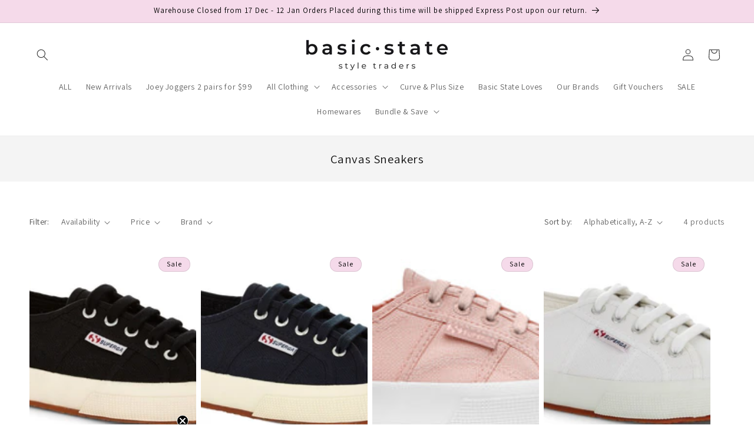

--- FILE ---
content_type: text/css
request_url: https://basicstate.com.au/cdn/shop/t/23/assets/component-color-swatches.css?v=133597215170048840941763159884
body_size: -477
content:
.card-wrapper .color-swatches{display:flex;gap:var(--swatch-spacing, .8rem);margin-top:.5rem;flex-wrap:wrap;position:relative;z-index:2;justify-content:center;width:100%;margin:0 auto}.card-wrapper .color-swatch-wrapper{position:relative}.card-wrapper .color-swatch{width:2rem;height:2rem;border-radius:50%;cursor:pointer;position:relative;background-color:var(--color-swatch);background-size:cover;background-position:center;transition:transform .2s ease}.card-wrapper .color-swatches[data-swatch-shape=square] .color-swatch{border-radius:0}.card-wrapper .color-swatch:hover{transform:scale(1.1)}.card-wrapper .color-swatch:focus{outline:none}.card-wrapper .color-swatch:before{content:"";position:absolute;top:0;left:0;right:0;bottom:0;background:var(--color-swatch);border-radius:50%}.card-wrapper .color-swatches[data-swatch-shape=square] .color-swatch:before{border-radius:0}.card-wrapper .color-swatch.disabled{opacity:.5;cursor:not-allowed}.card-wrapper .color-swatch.disabled:hover{transform:none}.card-wrapper .card__content .full-unstyled-link{z-index:1}.card-wrapper .color-swatches{position:relative;z-index:2}button.color-swatch{border:1px solid rgb(104,104,104)!important}.card-wrapper .color-swatches{justify-content:var(--text-alignment)}
/*# sourceMappingURL=/cdn/shop/t/23/assets/component-color-swatches.css.map?v=133597215170048840941763159884 */


--- FILE ---
content_type: text/javascript
request_url: https://basicstate.com.au/cdn/shop/t/23/assets/eg-megamenu-image.js?v=89583954638216133391763159884
body_size: -429
content:
document.querySelectorAll(".mega-menu__link").forEach(elem=>{if(elem.textContent.includes("|")){const title=elem.textContent.split("|")[0].replace(/[\n\r]+|[\s]{2,}/g," ").trim(),img=elem.textContent.split("|")[1].replace(/[\n\r]+|[\s]{2,}/g," ").trim();elem.innerHTML=`
            <img
                src="${img}"
                alt=""
                width=""
                height=""
                style="max-width: 100%; height: auto; margin-bottom: .4rem;">
            <div style="text-align: center">
                ${title}
            </div>
        `,elem.closest(".mega-menu__list").style.gridTemplateColumns="repeat(5, minmax(0, 1fr))"}}),document.querySelectorAll(".menu-drawer__menu-item").forEach(elem=>{if(elem.textContent.includes("|")){const title=elem.textContent.split("|")[0].replace(/[\n\r]+|[\s]{2,}/g," ").trim(),img=elem.textContent.split("|")[1].replace(/[\n\r]+|[\s]{2,}/g," ").trim();elem.innerHTML=`
            <div>
                <img
                    src="${img}"
                    alt=""
                    width=""
                    height=""
                    style="max-width: 100%; height: auto; margin-bottom: .4rem;">
                <div style="text-align: center">
                    ${title}
                </div>
            </div>
        `}});
//# sourceMappingURL=/cdn/shop/t/23/assets/eg-megamenu-image.js.map?v=89583954638216133391763159884


--- FILE ---
content_type: text/javascript
request_url: https://basicstate.com.au/cdn/shop/t/23/assets/color-variant-display.js?v=60432482454734455161763159884
body_size: 189
content:
class ColorVariantDisplay{constructor(){this.init()}init(){try{document.querySelectorAll('.card-wrapper[data-has-colors="true"]').forEach((card,index)=>{try{const swatches=card.querySelectorAll(".color-swatch:not(.disabled)");swatches.length>0&&swatches.forEach(swatch=>{swatch.addEventListener("click",e=>{e.preventDefault();const imageUrl=swatch.dataset.imageUrl;imageUrl&&imageUrl!=="undefined"&&!imageUrl.includes("Liquid error")&&this.switchProductImage(card,imageUrl)})})}catch(cardError){console.error(`Error processing card ${index+1}:`,cardError)}}),this.setupSwatchHoverEvents()}catch(error){console.error("Error initializing color variant display:",error)}}setupSwatchHoverEvents(){document.querySelectorAll(".color-swatch:not(.disabled)").forEach(swatch=>{const cardWrapper=swatch.closest(".card-wrapper");if(!cardWrapper)return;const secondaryImage=cardWrapper.querySelector(".media--hover-effect img:last-child");if(!secondaryImage)return;const variantImageUrl=swatch.dataset.imageUrl;if(!variantImageUrl||variantImageUrl==="undefined"||variantImageUrl.includes("Liquid error"))return;const originalSrcset=secondaryImage.srcset,originalSrc=secondaryImage.src;swatch.addEventListener("mouseenter",()=>{secondaryImage.srcset="",secondaryImage.src=variantImageUrl}),swatch.addEventListener("mouseleave",()=>{secondaryImage.srcset=originalSrcset,secondaryImage.src=originalSrc})})}switchProductImage(card,imageUrl){try{if(!imageUrl||imageUrl==="undefined"||imageUrl.includes("Liquid error"))return;const productImage=card.querySelector(".card__media img");if(productImage){const newImage=new Image,srcset=[165,360,533,720,940,1066].map(size=>`${imageUrl.replace(/width=\d+/,`width=${size}`)} ${size}w`).join(", ");newImage.srcset=srcset,newImage.sizes="(min-width: 990px) calc((100vw - 130px) / 4), (min-width: 750px) calc((100vw - 120px) / 3), calc((100vw - 35px) / 2)",newImage.src=imageUrl,newImage.onload=()=>{productImage.srcset=srcset,productImage.sizes=newImage.sizes,productImage.src=imageUrl},newImage.onerror=()=>{console.error("Failed to load variant image:",imageUrl)}}}catch(error){console.error("Error switching product image:",error)}}}document.readyState==="loading"?document.addEventListener("DOMContentLoaded",()=>{new ColorVariantDisplay}):new ColorVariantDisplay,document.addEventListener("DOMContentLoaded",function(){document.querySelectorAll(".card__inner").forEach(function(card){card.style.cursor="pointer",card.addEventListener("click",function(){const link=card.querySelector(".full-unstyled-link");link&&link.click()})})}),customElements.define("color-variant-display",class extends HTMLElement{constructor(){super(),new ColorVariantDisplay}});
//# sourceMappingURL=/cdn/shop/t/23/assets/color-variant-display.js.map?v=60432482454734455161763159884
